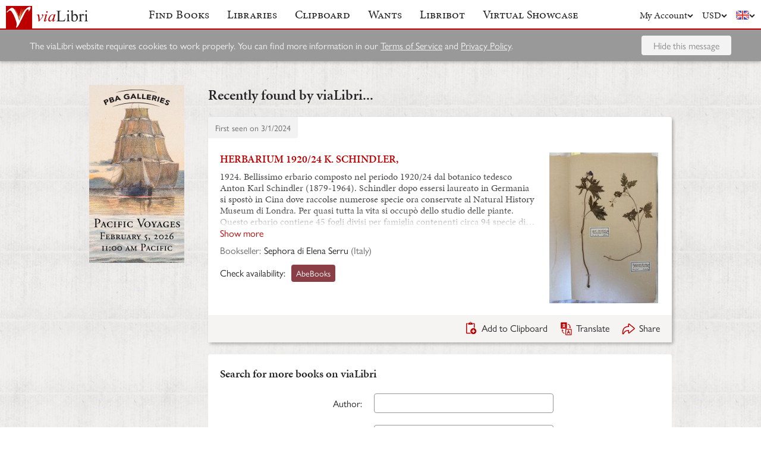

--- FILE ---
content_type: text/html; charset=UTF-8
request_url: https://www.vialibri.net/years/books/635088679/1924-herbarium-192024-k-schindler
body_size: 6127
content:
<!doctype html>
<html lang="en">
  <head>
    <meta charset="utf-8">
    <meta name="viewport" content="width=device-width, initial-scale=1, shrink-to-fit=no">
    <meta name="referrer" content="origin" /><!-- Fallback for Edge & Safari -->
    <meta name="referrer" content="origin-when-cross-origin"/>

          <title>HERBARIUM 1920/24 K. SCHINDLER, - viaLibri</title>
    
    <script type="text/javascript">
      window.addEventListener('unhandledrejection', function(event) {
        if (
          event.reason &&
          event.reason.message &&
          !!event.reason.message.match(
            new RegExp(
              [
                /**
                 * JS import failure messages
                 */
                'Failed to fetch dynamically imported module', // Chrome
                'Importing a module script failed', // Safari
                'error loading dynamically imported module', // Firefox

                /**
                 * CSS import failure messages
                 */
                'Unable to preload CSS' // Chrome + Safari + Firefox
              ].join('|')
            )
          )
        ) {
          var url = new URL(window.location.href);
          var refreshAttempt = Number(url.searchParams.get('refresh_attempt') || 0);
          if (refreshAttempt < 3) {
            url.searchParams.set('refresh_attempt', refreshAttempt + 1);
            window.location.assign(url + '');
          }
        }
      });
    </script>

    <link rel="stylesheet" href="https://use.typekit.net/uhb5ktv.css">
    <link rel="preload" as="style" href="https://cdn.vialibri.net/static/assets/index-DWiP9_4Q.css" /><link rel="stylesheet" href="https://cdn.vialibri.net/static/assets/index-DWiP9_4Q.css" />        <link rel="modulepreload" href="https://cdn.vialibri.net/static/assets/index-C138ZR_p.js" /><script type="module" src="https://cdn.vialibri.net/static/assets/index-C138ZR_p.js"></script>
    
    
    
          <script type="module">import.meta.url;import("_").catch(()=>1);(async function*(){})().next();if(location.protocol!="file:"){window.__vite_is_modern_browser=true}</script>
      <script type="module">!function(){if(window.__vite_is_modern_browser)return;console.warn("vite: loading legacy chunks, syntax error above and the same error below should be ignored");var e=document.getElementById("vite-legacy-polyfill"),n=document.createElement("script");n.src=e.src,n.onload=function(){System.import(document.getElementById('vite-legacy-entry').getAttribute('data-src'))},document.body.appendChild(n)}();</script>
    
    <link rel="preconnect" href="https://www.google-analytics.com">
    <link rel="preconnect" href="https://p.typekit.net">

    <link rel="preload" href="https://cdn.vialibri.net/img/chevron-down.svg" as="image">
    <link rel="preload" href="https://cdn.vialibri.net/img/flag-en.svg" as="image">
    <link rel="preload" href="https://cdn.vialibri.net/img/laid-paper.jpg" as="image">
    <link rel="preload" href="https://cdn.vialibri.net/img/logo-2.svg" as="image">

          <link rel="canonical" href="https://www.vialibri.net/years/books/635088679/1924-herbarium-192024-k-schindler" />
    
    <meta name="csrf-token" content="BhS9LrLYblvHsLLVwlkI5lMbcTw3QKyptlrtdjkA">

    <meta property="og:site" content="viaLibri" />
    <meta property="twitter:site" content="@vialibri" />
    <meta property="og:title" content="HERBARIUM 1920/24 K. SCHINDLER," />
    <meta property="og:url" content="https://www.vialibri.net/years/books/635088679/1924-herbarium-192024-k-schindler" />
                <meta property="og:type" content="website" />
      <meta property="og:description" content="viaLibri is the world's largest search engine for old, rare & second-hand books." />
          <meta property="og:image" content="https://cdn.vialibri.net/image-proxy?url=https%3A%2F%2Fpictures.abebooks.com%2Finventory%2F31793252806.jpg&amp;s=1.f515c9d4eb395fcc&amp;size=1600x1200"/>    
          <script async src="https://www.googletagmanager.com/gtag/js?id=UA-455599-1"></script>
      <script>
        window.dataLayer = window.dataLayer || [];
        function gtag(){dataLayer.push(arguments);}
        gtag('js', new Date());

        gtag('config', 'UA-455599-1', { 'anonymize_ip': true });
        gtag('config', 'G-0MKTM5Q9MX');
      </script>
    
    <meta name="google-site-verification" content="3azv9kh8yH_SstgXjQIJLzmLbSGB15CBrrBigkn6gTk" />
    <meta name="verify-v1" content="yghc3mESJ5041Y9/aJCY96zAuP9ZTMT90H62UIJ18Ac=" />

    <link rel="search" type="application/opensearchdescription+xml" title="viaLibri - Keyword" href="https://www.vialibri.net/opensearch-plugins/keyword.xml"/>
    <link rel="search" type="application/opensearchdescription+xml" title="viaLibri - Author" href="https://www.vialibri.net/opensearch-plugins/author.xml"/>
    <link rel="search" type="application/opensearchdescription+xml" title="viaLibri - Title" href="https://www.vialibri.net/opensearch-plugins/title.xml"/>

    <link rel="apple-touch-icon" sizes="180x180" href="https://cdn.vialibri.net/apple-touch-icon.png?v=2bB97gRl7w">
    <link rel="icon" type="image/png" sizes="32x32" href="https://cdn.vialibri.net/favicon-32x32.png?v=2bB97gRl7w">
    <link rel="icon" type="image/png" sizes="16x16" href="https://cdn.vialibri.net/favicon-16x16.png?v=2bB97gRl7w">
    <link rel="manifest" href="/site.webmanifest?v=2bB97gRl7w">
    <link rel="shortcut icon" href="https://cdn.vialibri.net/favicon.ico?v=2bB97gRl7w">

      <meta name="robots" content="index, follow" />
  </head>

  <body class="body--locale-en_US body--js-loading">
          <div class="react-component react-component--display-contents"
          data-component-index="2">
</div>

      <div class="page-body">
        
        <div class="column-container column-container--two-columns
   ">
                      <div class="column column--left">
                  <div class="pix-container pix-container--vertical pix-container--search-tower">
              <a class="pix pix--search-tower" href="/ads/1389/link?slot=search-tower" rel="nofollow noopener" target="_blank">
    <img
      src="https://cdn.vialibri.net/pictures/1389/image?c=57985"
              srcset="https://cdn.vialibri.net/pictures/1389/image?c=57985 1x, https://cdn.vialibri.net/pictures/1389/image?c=57985&amp;size=2x 2x"
            onerror="this.style.display='none'"
    />
  </a>
      </div>
              </div>
          
          <div class="main-content column column--center">
              <h2 class="page-title">Recently found by viaLibri...</h2>

  <div class="react-component "
          data-component-index="0">
</div>

  <div class="react-component "
          data-component-index="1">
</div>
          </div>

                  </div>
      </div>

      <div class="footer">
  <a href="/" class="footer__logo">
    <img src="https://cdn.vialibri.net/img/logo-2.svg" alt="viaLibri" />
  </a>
  <div class="footer__strapline">
    The world’s largest search engine for old, rare &amp; second-hand books.
  </div>

  <ul class="footer__menu">
    <li class="footer__menu-block">
      <h3>About viaLibri</h3>
      <ul>
        <li>
          <a href="/contact-us">Contact us</a>
        </li>
        <li>
          <a href="/harvest">List your books on viaLibri</a>
        </li>
        <li>
          <a href="/content/premium-services">Subscribing to viaLibri</a>
        </li>
        <li>
          <a href="/content/advertising-on-vialibri">Advertising with us</a>
        </li>
        <li>
          <a href="/catalogues/create">Listing your online catalogue</a>
        </li>
      </ul>
    </li>
    <li class="footer__menu-block">
      <h3>Account</h3>
      <ul>
                  <li>
            <a href="/account/login">Log in</a>
          </li>
          <li>
            <a href="/account/create">Register</a>
          </li>
          <li>
            <a href="/account/search-preferences">Search preferences</a>
          </li>
              </ul>
    </li>
    <li class="footer__menu-block">
      <h3>Searching</h3>
      <ul>
        <li>
          <a href="/?advanced-search=true">Advanced search</a>
        </li>
        <li>
          <a href="/library-search">Libraries search</a>
        </li>
        <li>
          <a href="/content/search-help">Search help</a>
        </li>
        <li>
          <a href="/content/how-libribot-works">How Libribot works</a>
        </li>
      </ul>
    </li>
    <li class="footer__menu-block">
      <h3>More</h3>
      <ul>
        <li>
          <a href="/years">570 years</a>
        </li>
        <li>
          <a href="/content/terms-of-service">Terms of service</a>
        </li>
        <li>
          <a href="/content/privacy">Privacy policy</a>
        </li>
      </ul>
    </li>

  </ul>

  <div class="footer__copyright">
    Copyright &copy; 2026 viaLibri&trade; Limited
  </div>
</div>
    
    <div id="popovers"></div>

        <script type="text/javascript">
      /** A hack for older libraries that require the global object defined by Webpack. */
      var global = global || window

      var vlConstants = {"PUBLIC_SEARCH_API_URL_ROOT":"https:\/\/search.vialibri.net\/","ENVIRONMENT":"production","RECAPTCHA_SITE_KEY":"6Lfe-6gZAAAAAPRKw_MK26XRv4tsqhpEr6JbakL0","USER_IS_LOGGED_IN":false,"SHOW_BETA_SEARCH_FEATURES":false,"SHOW_SUPERADMIN_COMPONENTS":false,"BOOKS_TABLE_IS_READ_ONLY":false,"CDN_URL_ROOT":"https:\/\/cdn.vialibri.net\/","EXHIBITORS_DASHBOARD_URL_ROOT":"https:\/\/www.vialibri.net\/exhibitors-dashboard\/","ADMIN_URL_ROOT":"https:\/\/www.vialibri.net\/admin\/"};
      var vlInitData = [{"id":"3f8c7c41-3867-44c2-b619-03108ede8600","language":{"locale":"en_US"},"currency":{"code":"USD"},"user":null,"adminUser":null},{"currencies":[{"code":"AUD","symbol":"A$"},{"code":"CAD","symbol":"C$"},{"code":"CHF","symbol":"Fr"},{"code":"DKK","symbol":"kr"},{"code":"EUR","symbol":"\u20ac"},{"code":"GBP","symbol":"\u00a3"},{"code":"HKD","symbol":"HK$"},{"code":"JPY","symbol":"\u00a5"},{"code":"NOK","symbol":"kr"},{"code":"NZD","symbol":"NZ$"},{"code":"PLN","symbol":"z\u0142"},{"code":"SEK","symbol":"kr"},{"code":"USD","symbol":"$"},{"code":"ZAR","symbol":"R"}],"deploymentCommit":"18d395aae6c6244d04694b92f1c524807e06f784","logErrors":true,"sentryEnvironment":"production"},{},[{"name":"PageOfBooksFromProps","props":{"data":{"emptyMessage":"No books found.","indexOfFirstUnsortableResult":null,"displayCurrency":{"code":"USD","symbol":"$"},"selectionContext":null,"itemsCanBeDeleted":false,"paginatorInfo":{"count":1,"currentPage":1,"lastPage":1,"firstItem":1,"lastItem":1,"hasMorePages":false,"perPage":25,"total":1},"supportsSorting":false,"data":[{"id":635088679,"idType":"archive-item","listingType":"used","bookId":635088679,"author":"","title":"HERBARIUM 1920\/24 K. SCHINDLER,","images":[{"proxiedUrl":"\/image-proxy?url=https%3A%2F%2Fpictures.abebooks.com%2Finventory%2F31793252806.jpg&s=1.f515c9d4eb395fcc"}],"translationUrl":"https:\/\/translate.google.com\/translate?sl=auto&tl=en&js=n&prev=_t&ie=UTF-8&layout=2&eotf=1&u=https%3A%2F%2Fwww.vialibri.net%2Ftranslate%2Farchive-item%2F635088679","descriptionText":"1924. Bellissimo erbario composto nel periodo 1920\/24 dal botanico tedesco Anton Karl Schindler (1879-1964). Schindler dopo essersi laureato in Germania si spost\u00f2 in Cina dove raccolse numerose specie ora conservate al Natural History Museum di Londra. Per quasi tutta la vita si occup\u00f2 dello studio delle piante. Questo erbario contiene 45 fogli divisi per famiglia contenenti circa 94 specie di piante tra cui numerose specie alpine provenienti da Frohnalp, la catena montana Albis in Svizzera, Kannelalp, Mollis, Glarus e altre localit\u00e0. Per ogni esemplare \u00e8 presente l'etichetta con il nome in volgare in lingua tedesca, nome scientifico, luogo e data di raccolta. Alcune tra le specie presenti: Mercurialis perennis, Euphorbia, Polygala, Oxalis acetosella, Geranium silvaticum, Geranium robertianum, Trifolium, Alchemilla vulgaris, Lieversia montana, Sorbus, Saxifraga, Sedum, Reseda luxea, Anemone alpina, Stellaria media, Lichnis, Populus tremula, Salix caporea, Plaxanthera, Histera, Tanus, Allium ursinum, Lisula campestris, Juniperus, Larix, Taxus, Hieracium, Bellidiastrum, Valeriana, Asperula taurina, Globulariaceae, Veronica, Digitalis ambigua, Bartsia alpina, Vincetoxicum officinale, Primula, Genziana, Alpen risplugras, Carex, Acer campestre, Daphne, Viola silvestris, Primula, Epilobium augustifolium . Le condizioni di conservazioni sono veramente eccellenti In folio. cm. 47x28,5. Pp. (45). Peso Kg. 2,100.Very beautiful herbarium made in the period 1920\/24 by the german botanist Anton Karl Schindler (1879-1964). Schindler got a degree in Germany and moved in China where he\u2026","descriptionIsTruncated":true,"dealer":{"id":3172,"name":"Sephora di Elena Serru","location":"Italy"},"startDate":null,"endDate":null,"estimate":null,"createdAt":"2024-03-01T15:55:52.000000Z","clipboardItemId":null,"links":[{"id":720744690,"aggregatorName":"AbeBooks","aggregatorId":"A","siteId":"A","bookIdOnSite":"31793252806","dealerIdOnSite":"53289059","url":"\/book-links\/720744690\/link?source=archive","price":null,"originalPrice":null,"inUserCurrency":null,"inOriginalCurrency":null}],"archiveUrl":"\/years\/books\/635088679\/1924-herbarium-192024-k-schindler","isNewMatch":false,"want":null,"showcase":null}],"ads":[]}}},{"name":"SimpleSearch","props":[]},{"name":"HeaderWrapper","props":{"selectedMenuItem":null,"librarySearchUrl":"\/library-search","matchCount":0,"notices":[],"showcase":{"slug":"march-2026","isLive":false},"loginQS":null,"registerQS":null}}]];
    </script>

    
    <link rel="modulepreload" href="https://cdn.vialibri.net/static/assets/PageOfBooksFromProps-Bo-sJqmo.js" />
<link rel="modulepreload" href="https://cdn.vialibri.net/static/assets/ToolTray-CGrKzqgk.js" />
<link rel="modulepreload" href="https://cdn.vialibri.net/static/assets/Pagination-Qq71iFOb.js" />
<link rel="modulepreload" href="https://cdn.vialibri.net/static/assets/cdnPath-C0vyiWxw.js" />
<link rel="modulepreload" href="https://cdn.vialibri.net/static/assets/formatClasses-DpWyXKV2.js" />
<link rel="modulepreload" href="https://cdn.vialibri.net/static/assets/range-BGpMMQea.js" />
<link rel="modulepreload" href="https://cdn.vialibri.net/static/assets/index-DQmMiGJT.js" />
<link rel="modulepreload" href="https://cdn.vialibri.net/static/assets/PageSpinner-BtKi7k8V.js" />
<link rel="modulepreload" href="https://cdn.vialibri.net/static/assets/Spinner-DaYl1Qx3.js" />
<link rel="modulepreload" href="https://cdn.vialibri.net/static/assets/usePageLayout-FG7XeaUs.js" />
<link rel="modulepreload" href="https://cdn.vialibri.net/static/assets/Popover-B1KJEepa.js" />
<link rel="modulepreload" href="https://cdn.vialibri.net/static/assets/noop-9gm6p58w.js" />
<link rel="modulepreload" href="https://cdn.vialibri.net/static/assets/BookShare-Cfa3b8b_.js" />
<link rel="modulepreload" href="https://cdn.vialibri.net/static/assets/Input-BnGMIYo7.js" />
<link rel="modulepreload" href="https://cdn.vialibri.net/static/assets/FormLayoutContext-DMmJebIW.js" />
<link rel="modulepreload" href="https://cdn.vialibri.net/static/assets/FontAwesomeIcon-mhewEyi0.js" />
<link rel="modulepreload" href="https://cdn.vialibri.net/static/assets/scrollToElement-BeJI9yGy.js" />
<link rel="modulepreload" href="https://cdn.vialibri.net/static/assets/totalOffsetTop-Dzl-bsh6.js" />
<link rel="modulepreload" href="https://cdn.vialibri.net/static/assets/throttle-Dq_ZC0HE.js" />
<link rel="modulepreload" href="https://cdn.vialibri.net/static/assets/useLocalStorage-DeoPdzQT.js" />
<link rel="modulepreload" href="https://cdn.vialibri.net/static/assets/groupBy-DfuUjdWc.js" />
<link rel="modulepreload" href="https://cdn.vialibri.net/static/assets/_createAggregator-C3IBCwNO.js" />
<link rel="modulepreload" href="https://cdn.vialibri.net/static/assets/Checkbox-C_GVBSFa.js" />
<link rel="modulepreload" href="https://cdn.vialibri.net/static/assets/BookList-Dks9F2SF.js" />
<link rel="modulepreload" href="https://cdn.vialibri.net/static/assets/ResizedImage-48Xljq4j.js" />
<link rel="modulepreload" href="https://cdn.vialibri.net/static/assets/useDateDisplay-CNlOteLa.js" />
<link rel="modulepreload" href="https://cdn.vialibri.net/static/assets/IconHint-CzXjnkC2.js" />
<link rel="modulepreload" href="https://cdn.vialibri.net/static/assets/routeWith-C7NgxJwe.js" />
<link rel="modulepreload" href="https://cdn.vialibri.net/static/assets/appRoutes-C9TFGLxq.js" />
<link rel="modulepreload" href="https://cdn.vialibri.net/static/assets/useResizeListener-Dy47v9K2.js" />
<link rel="modulepreload" href="https://cdn.vialibri.net/static/assets/IconExternal-Cv45T3MR.js" />
<link rel="modulepreload" href="https://cdn.vialibri.net/static/assets/useMutation-DOkQ1o-M.js" />
<link rel="modulepreload" href="https://cdn.vialibri.net/static/assets/index-Dg4EPIvD.js" />
<link rel="modulepreload" href="https://cdn.vialibri.net/static/assets/WantInterstitial-BGqCPPED.js" />
<link rel="modulepreload" href="https://cdn.vialibri.net/static/assets/FacetFormFields-C62iwP7h.js" />
<link rel="modulepreload" href="https://cdn.vialibri.net/static/assets/InputErrors-CDqDwF9f.js" />
<link rel="modulepreload" href="https://cdn.vialibri.net/static/assets/commonValidators-DeuruOjK.js" />
<link rel="modulepreload" href="https://cdn.vialibri.net/static/assets/sortBy-DUkcS6N3.js" />
<link rel="modulepreload" href="https://cdn.vialibri.net/static/assets/_baseOrderBy-zccxspuV.js" />
<link rel="modulepreload" href="https://cdn.vialibri.net/static/assets/useModalOpen-Cn7ywWa_.js" />
<link rel="modulepreload" href="https://cdn.vialibri.net/static/assets/SearchSorter-DHd7zVOU.js" />
<link rel="modulepreload" href="https://cdn.vialibri.net/static/assets/SimpleSearch-CLMSATfi.js" />
<link rel="modulepreload" href="https://cdn.vialibri.net/static/assets/FinalControlGroup-COSW8EJD.js" />
<link rel="modulepreload" href="https://cdn.vialibri.net/static/assets/FormError-DYScTxlX.js" />
<link rel="modulepreload" href="https://cdn.vialibri.net/static/assets/Submit-RzNj_pDf.js" />
<link rel="modulepreload" href="https://cdn.vialibri.net/static/assets/useFloatingButton-DkbiKEJJ.js" />
<link rel="modulepreload" href="https://cdn.vialibri.net/static/assets/SimpleSearchFields-A1Vf-Ru3.js" />
<link rel="modulepreload" href="https://cdn.vialibri.net/static/assets/FormField-CduvmLT3.js" />
<link rel="modulepreload" href="https://cdn.vialibri.net/static/assets/combineValidators-B9V9z5gn.js" />
<link rel="modulepreload" href="https://cdn.vialibri.net/static/assets/HeaderWrapper-DbGstTbo.js" />
<link rel="modulepreload" href="https://cdn.vialibri.net/static/assets/Header-C_W32Ovy.js" />
<link rel="modulepreload" href="https://cdn.vialibri.net/static/assets/Button-CD2C-Z7P.js" />
<link rel="modulepreload" href="https://cdn.vialibri.net/static/assets/index-BOZZFw8n.js" />
<link rel="modulepreload" href="https://cdn.vialibri.net/static/assets/react-stripe.esm-CBzydFth.js" />
<link rel="modulepreload" href="https://cdn.vialibri.net/static/assets/ShowcaseCountdown-CqppLthI.js" />
<link rel="modulepreload" href="https://cdn.vialibri.net/static/assets/getCookie-Dvf-taQy.js" />
<link rel="modulepreload" href="https://cdn.vialibri.net/static/assets/useMenuVisibility-C30wWHWj.js" /><link rel="preload" as="style" href="https://cdn.vialibri.net/static/assets/Spinner-UGYhOo6l.css" />
<link rel="preload" as="style" href="https://cdn.vialibri.net/static/assets/Popover-BqBIl_Jt.css" />
    
    
    
    
          <script nomodule>!function(){var e=document,t=e.createElement("script");if(!("noModule"in t)&&"onbeforeload"in t){var n=!1;e.addEventListener("beforeload",(function(e){if(e.target===t)n=!0;else if(!e.target.hasAttribute("nomodule")||!n)return;e.preventDefault()}),!0),t.type="module",t.src=".",e.head.appendChild(t),t.remove()}}();</script>
      <script nomodule crossorigin id="vite-legacy-polyfill" src="https://cdn.vialibri.net/static/assets/polyfills-legacy-BfUHJhsN.js"></script>
      <script nomodule crossorigin id="vite-legacy-entry" data-src="https://cdn.vialibri.net/static/assets/index-legacy-CakEzHrI.js">System.import(document.getElementById('vite-legacy-entry').getAttribute('data-src'))</script>
    
      </body>
</html>


--- FILE ---
content_type: application/javascript
request_url: https://cdn.vialibri.net/static/assets/BookShare-Cfa3b8b_.js
body_size: 16264
content:
import{j as S,r as X,c as Pe,w as li,C as Je,T as Ce}from"./index-C138ZR_p.js";import{I as ci}from"./Input-BnGMIYo7.js";import{P as nr}from"./Popover-B1KJEepa.js";import{S as ui}from"./Spinner-DaYl1Qx3.js";import{F as di}from"./FontAwesomeIcon-mhewEyi0.js";(function(){try{var i=typeof window<"u"?window:typeof global<"u"?global:typeof self<"u"?self:{},e=new Error().stack;e&&(i._sentryDebugIds=i._sentryDebugIds||{},i._sentryDebugIds[e]="7dc23c3d-1baf-4157-a3ed-2d5a849ae824",i._sentryDebugIdIdentifier="sentry-dbid-7dc23c3d-1baf-4157-a3ed-2d5a849ae824")}catch(r){}})();var mi={prefix:"fab",iconName:"x-twitter",icon:[512,512,[],"e61b","M389.2 48h70.6L305.6 224.2 487 464H345L233.7 318.6 106.5 464H35.8L200.7 275.5 26.8 48H172.4L272.9 180.9 389.2 48zM364.4 421.8h39.1L151.1 88h-42L364.4 421.8z"]},Qn={prefix:"fab",iconName:"instagram",icon:[448,512,[],"f16d","M224.1 141c-63.6 0-114.9 51.3-114.9 114.9s51.3 114.9 114.9 114.9S339 319.5 339 255.9 287.7 141 224.1 141zm0 189.6c-41.1 0-74.7-33.5-74.7-74.7s33.5-74.7 74.7-74.7 74.7 33.5 74.7 74.7-33.6 74.7-74.7 74.7zm146.4-194.3c0 14.9-12 26.8-26.8 26.8-14.9 0-26.8-12-26.8-26.8s12-26.8 26.8-26.8 26.8 12 26.8 26.8zm76.1 27.2c-1.7-35.9-9.9-67.7-36.2-93.9-26.2-26.2-58-34.4-93.9-36.2-37-2.1-147.9-2.1-184.9 0-35.8 1.7-67.6 9.9-93.9 36.1s-34.4 58-36.2 93.9c-2.1 37-2.1 147.9 0 184.9 1.7 35.9 9.9 67.7 36.2 93.9s58 34.4 93.9 36.2c37 2.1 147.9 2.1 184.9 0 35.9-1.7 67.7-9.9 93.9-36.2 26.2-26.2 34.4-58 36.2-93.9 2.1-37 2.1-147.8 0-184.8zM398.8 388c-7.8 19.6-22.9 34.7-42.6 42.6-29.5 11.7-99.5 9-132.1 9s-102.7 2.6-132.1-9c-19.6-7.8-34.7-22.9-42.6-42.6-11.7-29.5-9-99.5-9-132.1s-2.6-102.7 9-132.1c7.8-19.6 22.9-34.7 42.6-42.6 29.5-11.7 99.5-9 132.1-9s102.7-2.6 132.1 9c19.6 7.8 34.7 22.9 42.6 42.6 11.7 29.5 9 99.5 9 132.1s2.7 102.7-9 132.1z"]},$n={prefix:"fab",iconName:"facebook",icon:[512,512,[62e3],"f09a","M512 256C512 114.6 397.4 0 256 0S0 114.6 0 256C0 376 82.7 476.8 194.2 504.5V334.2H141.4V256h52.8V222.3c0-87.1 39.4-127.5 125-127.5c16.2 0 44.2 3.2 55.7 6.4V172c-6-.6-16.5-1-29.6-1c-42 0-58.2 15.9-58.2 57.2V256h83.6l-14.4 78.2H287V510.1C413.8 494.8 512 386.9 512 256h0z"]},et={prefix:"fab",iconName:"whatsapp",icon:[448,512,[],"f232","M380.9 97.1C339 55.1 283.2 32 223.9 32c-122.4 0-222 99.6-222 222 0 39.1 10.2 77.3 29.6 111L0 480l117.7-30.9c32.4 17.7 68.9 27 106.1 27h.1c122.3 0 224.1-99.6 224.1-222 0-59.3-25.2-115-67.1-157zm-157 341.6c-33.2 0-65.7-8.9-94-25.7l-6.7-4-69.8 18.3L72 359.2l-4.4-7c-18.5-29.4-28.2-63.3-28.2-98.2 0-101.7 82.8-184.5 184.6-184.5 49.3 0 95.6 19.2 130.4 54.1 34.8 34.9 56.2 81.2 56.1 130.5 0 101.8-84.9 184.6-186.6 184.6zm101.2-138.2c-5.5-2.8-32.8-16.2-37.9-18-5.1-1.9-8.8-2.8-12.5 2.8-3.7 5.6-14.3 18-17.6 21.8-3.2 3.7-6.5 4.2-12 1.4-32.6-16.3-54-29.1-75.5-66-5.7-9.8 5.7-9.1 16.3-30.3 1.8-3.7.9-6.9-.5-9.7-1.4-2.8-12.5-30.1-17.1-41.2-4.5-10.8-9.1-9.3-12.5-9.5-3.2-.2-6.9-.2-10.6-.2-3.7 0-9.7 1.4-14.8 6.9-5.1 5.6-19.4 19-19.4 46.3 0 27.3 19.9 53.7 22.6 57.4 2.8 3.7 39.1 59.7 94.8 83.8 35.2 15.2 49 16.5 66.6 13.9 10.7-1.6 32.8-13.4 37.4-26.4 4.6-13 4.6-24.1 3.2-26.4-1.3-2.5-5-3.9-10.5-6.6z"]};const tr=function({...e}){return S.jsx(di,{icon:mi,fallback:"𝕏",className:"icon twitter-icon",...e})};tr.displayName="TwitterIcon";const bi=tr;function vi(i){return S.jsx("svg",{className:"prefix__native prefix__svg-icon prefix__iconFacebook","aria-hidden":"true",width:18,height:18,viewBox:"0 0 18 18",...i,children:S.jsx("path",{d:"M3 1a2 2 0 00-2 2v12c0 1.1.9 2 2 2h12a2 2 0 002-2V3a2 2 0 00-2-2H3zm6.55 16v-6.2H7.46V8.4h2.09V6.61c0-2.07 1.26-3.2 3.1-3.2.88 0 1.64.07 1.87.1v2.16h-1.29c-1 0-1.19.48-1.19 1.18V8.4h2.39l-.31 2.42h-2.08V17h-2.5z",fill:"#4167B2"})})}var Ne={};/*! clipboard-copy. MIT License. Feross Aboukhadijeh <https://feross.org/opensource> */var wi=fi;function fi(i){if(navigator.clipboard)return navigator.clipboard.writeText(i).catch(function(d){throw d!==void 0?d:new DOMException("The request is not allowed","NotAllowedError")});var e=document.createElement("span");e.textContent=i,e.style.whiteSpace="pre",e.style.webkitUserSelect="auto",e.style.userSelect="all",document.body.appendChild(e);var r=window.getSelection(),n=window.document.createRange();r.removeAllRanges(),n.selectNode(e),r.addRange(n);var t=!1;try{t=window.document.execCommand("copy")}catch(d){console.log("error",d)}return r.removeAllRanges(),window.document.body.removeChild(e),t?Promise.resolve():Promise.reject(new DOMException("The request is not allowed","NotAllowedError"))}var pe={};Object.defineProperty(pe,"__esModule",{value:!0});pe.useTimedToggle=void 0;var be=X;function pi(i){var e=be.useState(!1),r=e[0],n=e[1],t=be.useRef(),d=be.useRef(i),p=function(T){clearTimeout(t.current),n(!d.current),t.current=window.setTimeout(function(){return n(d.current)},T)};return be.useEffect(function(){return function(){return clearTimeout(t.current)}},[]),[r,p]}pe.useTimedToggle=pi;var gi=Pe&&Pe.__importDefault||function(i){return i&&i.__esModule?i:{default:i}};Object.defineProperty(Ne,"__esModule",{value:!0});var ar=Ne.useClipboard=void 0,hi=gi(wi),Me=X,yi=pe;function Qe(i){return i&&(i.nodeName==="TEXTAREA"||i.nodeName==="INPUT")}function Ti(i){i===void 0&&(i={});var e=yi.useTimedToggle(!1),r=e[0],n=e[1],t=Me.useRef(null),d=Me.useRef(i);d.current=i;function p(){return!!navigator.clipboard||typeof document.execCommand=="function"&&typeof document.queryCommandSupported=="function"&&document.queryCommandSupported("copy")}var T=Me.useCallback(function(x){var k=d.current,_=t.current;function z(){k.onSuccess&&k.onSuccess(),k.copiedTimeout&&n(k.copiedTimeout),k.selectOnCopy&&Qe(_)&&_.select()}function o(){k.onError&&k.onError(),k.selectOnError!==!1&&Qe(_)&&_.select()}function l(a){hi.default(a).then(z).catch(o)}typeof x=="string"?l(x):_&&l(_.value)},[]);return{copied:r,copy:T,isSupported:p,target:t}}ar=Ne.useClipboard=Ti;function Ei(i){return S.jsx("svg",{width:18,height:18,viewBox:"0 0 18 18",fill:"none",...i,children:S.jsx("path",{d:"M17.76 3.934l-6.224 4.742 6.237 5.366c.145-.274.227-.586.227-.917v-8.25c0-.34-.087-.662-.24-.941zM16.033 2.908H1.967c-.387 0-.748.113-1.053.307l7.762 5.817a.548.548 0 00.65.001l7.692-5.86a1.953 1.953 0 00-.985-.265zM10.678 9.329l-.723.55a1.603 1.603 0 01-1.907 0l-.003-.001-.722-.542-6.365 5.477c.295.177.64.28 1.009.28h14.066c.371 0 .718-.104 1.015-.283l-6.37-5.481zM.205 4.002c-.13.263-.205.56-.205.873v8.25c0 .333.084.647.23.923l6.229-5.36L.205 4.003z",fill:"#666"})})}function Si(i,e,r,n){let t=i("Found on viaLibri:")+" ";return n?(r>1&&(t+=i("{{ total }} books including",{total:r})+" "),t+=n):t+=e("{{ total }} book","{{ total }} books",r,{total:r}),t}var u={},Ve={exports:{}};(function(i,e){(function(r,n){var t="1.0.39",d="",p="?",T="function",x="undefined",k="object",_="string",z="major",o="model",l="name",a="type",s="vendor",c="version",W="architecture",K="console",f="mobile",w="tablet",I="smarttv",q="wearable",he="embedded",ye=500,ae="Amazon",J="Apple",je="ASUS",Be="BlackBerry",Q="Browser",oe="Chrome",ti="Edge",se="Firefox",le="Google",Le="Huawei",Te="LG",Ee="Microsoft",Re="Motorola",$="Opera",ee="Samsung",De="Sharp",ce="Sony",Se="Xiaomi",Oe="Zebra",ze="Facebook",qe="Chromium OS",He="Mac OS",Ye=" Browser",ai=function(g,h){var v={};for(var E in g)h[E]&&h[E].length%2===0?v[E]=h[E].concat(g[E]):v[E]=g[E];return v},ue=function(g){for(var h={},v=0;v<g.length;v++)h[g[v].toUpperCase()]=g[v];return h},Ge=function(g,h){return typeof g===_?H(h).indexOf(H(g))!==-1:!1},H=function(g){return g.toLowerCase()},oi=function(g){return typeof g===_?g.replace(/[^\d\.]/g,d).split(".")[0]:n},xe=function(g,h){if(typeof g===_)return g=g.replace(/^\s\s*/,d),typeof h===x?g:g.substring(0,ye)},re=function(g,h){for(var v=0,E,L,F,y,b,j;v<h.length&&!b;){var ke=h[v],Ke=h[v+1];for(E=L=0;E<ke.length&&!b&&ke[E];)if(b=ke[E++].exec(g),b)for(F=0;F<Ke.length;F++)j=b[++L],y=Ke[F],typeof y===k&&y.length>0?y.length===2?typeof y[1]==T?this[y[0]]=y[1].call(this,j):this[y[0]]=y[1]:y.length===3?typeof y[1]===T&&!(y[1].exec&&y[1].test)?this[y[0]]=j?y[1].call(this,j,y[2]):n:this[y[0]]=j?j.replace(y[1],y[2]):n:y.length===4&&(this[y[0]]=j?y[3].call(this,j.replace(y[1],y[2])):n):this[y]=j||n;v+=2}},de=function(g,h){for(var v in h)if(typeof h[v]===k&&h[v].length>0){for(var E=0;E<h[v].length;E++)if(Ge(h[v][E],g))return v===p?n:v}else if(Ge(h[v],g))return v===p?n:v;return h.hasOwnProperty("*")?h["*"]:g},si={"1.0":"/8",1.2:"/1",1.3:"/3","2.0":"/412","2.0.2":"/416","2.0.3":"/417","2.0.4":"/419","?":"/"},Xe={ME:"4.90","NT 3.11":"NT3.51","NT 4.0":"NT4.0",2e3:"NT 5.0",XP:["NT 5.1","NT 5.2"],Vista:"NT 6.0",7:"NT 6.1",8:"NT 6.2",8.1:"NT 6.3",10:["NT 6.4","NT 10.0"],RT:"ARM"},Ze={browser:[[/\b(?:crmo|crios)\/([\w\.]+)/i],[c,[l,"Chrome"]],[/edg(?:e|ios|a)?\/([\w\.]+)/i],[c,[l,"Edge"]],[/(opera mini)\/([-\w\.]+)/i,/(opera [mobiletab]{3,6})\b.+version\/([-\w\.]+)/i,/(opera)(?:.+version\/|[\/ ]+)([\w\.]+)/i],[l,c],[/opios[\/ ]+([\w\.]+)/i],[c,[l,$+" Mini"]],[/\bop(?:rg)?x\/([\w\.]+)/i],[c,[l,$+" GX"]],[/\bopr\/([\w\.]+)/i],[c,[l,$]],[/\bb[ai]*d(?:uhd|[ub]*[aekoprswx]{5,6})[\/ ]?([\w\.]+)/i],[c,[l,"Baidu"]],[/(kindle)\/([\w\.]+)/i,/(lunascape|maxthon|netfront|jasmine|blazer|sleipnir)[\/ ]?([\w\.]*)/i,/(avant|iemobile|slim)\s?(?:browser)?[\/ ]?([\w\.]*)/i,/(?:ms|\()(ie) ([\w\.]+)/i,/(flock|rockmelt|midori|epiphany|silk|skyfire|ovibrowser|bolt|iron|vivaldi|iridium|phantomjs|bowser|qupzilla|falkon|rekonq|puffin|brave|whale(?!.+naver)|qqbrowserlite|duckduckgo|klar|helio)\/([-\w\.]+)/i,/(heytap|ovi)browser\/([\d\.]+)/i,/(weibo)__([\d\.]+)/i],[l,c],[/quark(?:pc)?\/([-\w\.]+)/i],[c,[l,"Quark"]],[/\bddg\/([\w\.]+)/i],[c,[l,"DuckDuckGo"]],[/(?:\buc? ?browser|(?:juc.+)ucweb)[\/ ]?([\w\.]+)/i],[c,[l,"UC"+Q]],[/microm.+\bqbcore\/([\w\.]+)/i,/\bqbcore\/([\w\.]+).+microm/i,/micromessenger\/([\w\.]+)/i],[c,[l,"WeChat"]],[/konqueror\/([\w\.]+)/i],[c,[l,"Konqueror"]],[/trident.+rv[: ]([\w\.]{1,9})\b.+like gecko/i],[c,[l,"IE"]],[/ya(?:search)?browser\/([\w\.]+)/i],[c,[l,"Yandex"]],[/slbrowser\/([\w\.]+)/i],[c,[l,"Smart Lenovo "+Q]],[/(avast|avg)\/([\w\.]+)/i],[[l,/(.+)/,"$1 Secure "+Q],c],[/\bfocus\/([\w\.]+)/i],[c,[l,se+" Focus"]],[/\bopt\/([\w\.]+)/i],[c,[l,$+" Touch"]],[/coc_coc\w+\/([\w\.]+)/i],[c,[l,"Coc Coc"]],[/dolfin\/([\w\.]+)/i],[c,[l,"Dolphin"]],[/coast\/([\w\.]+)/i],[c,[l,$+" Coast"]],[/miuibrowser\/([\w\.]+)/i],[c,[l,"MIUI "+Q]],[/fxios\/([-\w\.]+)/i],[c,[l,se]],[/\bqihu|(qi?ho?o?|360)browser/i],[[l,"360"+Ye]],[/\b(qq)\/([\w\.]+)/i],[[l,/(.+)/,"$1Browser"],c],[/(oculus|sailfish|huawei|vivo|pico)browser\/([\w\.]+)/i],[[l,/(.+)/,"$1"+Ye],c],[/samsungbrowser\/([\w\.]+)/i],[c,[l,ee+" Internet"]],[/(comodo_dragon)\/([\w\.]+)/i],[[l,/_/g," "],c],[/metasr[\/ ]?([\d\.]+)/i],[c,[l,"Sogou Explorer"]],[/(sogou)mo\w+\/([\d\.]+)/i],[[l,"Sogou Mobile"],c],[/(electron)\/([\w\.]+) safari/i,/(tesla)(?: qtcarbrowser|\/(20\d\d\.[-\w\.]+))/i,/m?(qqbrowser|2345Explorer)[\/ ]?([\w\.]+)/i],[l,c],[/(lbbrowser|rekonq)/i,/\[(linkedin)app\]/i],[l],[/((?:fban\/fbios|fb_iab\/fb4a)(?!.+fbav)|;fbav\/([\w\.]+);)/i],[[l,ze],c],[/(Klarna)\/([\w\.]+)/i,/(kakao(?:talk|story))[\/ ]([\w\.]+)/i,/(naver)\(.*?(\d+\.[\w\.]+).*\)/i,/safari (line)\/([\w\.]+)/i,/\b(line)\/([\w\.]+)\/iab/i,/(alipay)client\/([\w\.]+)/i,/(twitter)(?:and| f.+e\/([\w\.]+))/i,/(chromium|instagram|snapchat)[\/ ]([-\w\.]+)/i],[l,c],[/\bgsa\/([\w\.]+) .*safari\//i],[c,[l,"GSA"]],[/musical_ly(?:.+app_?version\/|_)([\w\.]+)/i],[c,[l,"TikTok"]],[/headlesschrome(?:\/([\w\.]+)| )/i],[c,[l,oe+" Headless"]],[/ wv\).+(chrome)\/([\w\.]+)/i],[[l,oe+" WebView"],c],[/droid.+ version\/([\w\.]+)\b.+(?:mobile safari|safari)/i],[c,[l,"Android "+Q]],[/(chrome|omniweb|arora|[tizenoka]{5} ?browser)\/v?([\w\.]+)/i],[l,c],[/version\/([\w\.\,]+) .*mobile\/\w+ (safari)/i],[c,[l,"Mobile Safari"]],[/version\/([\w(\.|\,)]+) .*(mobile ?safari|safari)/i],[c,l],[/webkit.+?(mobile ?safari|safari)(\/[\w\.]+)/i],[l,[c,de,si]],[/(webkit|khtml)\/([\w\.]+)/i],[l,c],[/(navigator|netscape\d?)\/([-\w\.]+)/i],[[l,"Netscape"],c],[/(wolvic)\/([\w\.]+)/i],[l,c],[/mobile vr; rv:([\w\.]+)\).+firefox/i],[c,[l,se+" Reality"]],[/ekiohf.+(flow)\/([\w\.]+)/i,/(swiftfox)/i,/(icedragon|iceweasel|camino|chimera|fennec|maemo browser|minimo|conkeror)[\/ ]?([\w\.\+]+)/i,/(seamonkey|k-meleon|icecat|iceape|firebird|phoenix|palemoon|basilisk|waterfox)\/([-\w\.]+)$/i,/(firefox)\/([\w\.]+)/i,/(mozilla)\/([\w\.]+) .+rv\:.+gecko\/\d+/i,/(polaris|lynx|dillo|icab|doris|amaya|w3m|netsurf|obigo|mosaic|(?:go|ice|up)[\. ]?browser)[-\/ ]?v?([\w\.]+)/i,/(links) \(([\w\.]+)/i],[l,[c,/_/g,"."]],[/(cobalt)\/([\w\.]+)/i],[l,[c,/master.|lts./,""]]],cpu:[[/(?:(amd|x(?:(?:86|64)[-_])?|wow|win)64)[;\)]/i],[[W,"amd64"]],[/(ia32(?=;))/i],[[W,H]],[/((?:i[346]|x)86)[;\)]/i],[[W,"ia32"]],[/\b(aarch64|arm(v?8e?l?|_?64))\b/i],[[W,"arm64"]],[/\b(arm(?:v[67])?ht?n?[fl]p?)\b/i],[[W,"armhf"]],[/windows (ce|mobile); ppc;/i],[[W,"arm"]],[/((?:ppc|powerpc)(?:64)?)(?: mac|;|\))/i],[[W,/ower/,d,H]],[/(sun4\w)[;\)]/i],[[W,"sparc"]],[/((?:avr32|ia64(?=;))|68k(?=\))|\barm(?=v(?:[1-7]|[5-7]1)l?|;|eabi)|(?=atmel )avr|(?:irix|mips|sparc)(?:64)?\b|pa-risc)/i],[[W,H]]],device:[[/\b(sch-i[89]0\d|shw-m380s|sm-[ptx]\w{2,4}|gt-[pn]\d{2,4}|sgh-t8[56]9|nexus 10)/i],[o,[s,ee],[a,w]],[/\b((?:s[cgp]h|gt|sm)-(?![lr])\w+|sc[g-]?[\d]+a?|galaxy nexus)/i,/samsung[- ]((?!sm-[lr])[-\w]+)/i,/sec-(sgh\w+)/i],[o,[s,ee],[a,f]],[/(?:\/|\()(ip(?:hone|od)[\w, ]*)(?:\/|;)/i],[o,[s,J],[a,f]],[/\((ipad);[-\w\),; ]+apple/i,/applecoremedia\/[\w\.]+ \((ipad)/i,/\b(ipad)\d\d?,\d\d?[;\]].+ios/i],[o,[s,J],[a,w]],[/(macintosh);/i],[o,[s,J]],[/\b(sh-?[altvz]?\d\d[a-ekm]?)/i],[o,[s,De],[a,f]],[/\b((?:ag[rs][23]?|bah2?|sht?|btv)-a?[lw]\d{2})\b(?!.+d\/s)/i],[o,[s,Le],[a,w]],[/(?:huawei|honor)([-\w ]+)[;\)]/i,/\b(nexus 6p|\w{2,4}e?-[atu]?[ln][\dx][012359c][adn]?)\b(?!.+d\/s)/i],[o,[s,Le],[a,f]],[/\b(poco[\w ]+|m2\d{3}j\d\d[a-z]{2})(?: bui|\))/i,/\b; (\w+) build\/hm\1/i,/\b(hm[-_ ]?note?[_ ]?(?:\d\w)?) bui/i,/\b(redmi[\-_ ]?(?:note|k)?[\w_ ]+)(?: bui|\))/i,/oid[^\)]+; (m?[12][0-389][01]\w{3,6}[c-y])( bui|; wv|\))/i,/\b(mi[-_ ]?(?:a\d|one|one[_ ]plus|note lte|max|cc)?[_ ]?(?:\d?\w?)[_ ]?(?:plus|se|lite|pro)?)(?: bui|\))/i],[[o,/_/g," "],[s,Se],[a,f]],[/oid[^\)]+; (2\d{4}(283|rpbf)[cgl])( bui|\))/i,/\b(mi[-_ ]?(?:pad)(?:[\w_ ]+))(?: bui|\))/i],[[o,/_/g," "],[s,Se],[a,w]],[/; (\w+) bui.+ oppo/i,/\b(cph[12]\d{3}|p(?:af|c[al]|d\w|e[ar])[mt]\d0|x9007|a101op)\b/i],[o,[s,"OPPO"],[a,f]],[/\b(opd2\d{3}a?) bui/i],[o,[s,"OPPO"],[a,w]],[/vivo (\w+)(?: bui|\))/i,/\b(v[12]\d{3}\w?[at])(?: bui|;)/i],[o,[s,"Vivo"],[a,f]],[/\b(rmx[1-3]\d{3})(?: bui|;|\))/i],[o,[s,"Realme"],[a,f]],[/\b(milestone|droid(?:[2-4x]| (?:bionic|x2|pro|razr))?:?( 4g)?)\b[\w ]+build\//i,/\bmot(?:orola)?[- ](\w*)/i,/((?:moto[\w\(\) ]+|xt\d{3,4}|nexus 6)(?= bui|\)))/i],[o,[s,Re],[a,f]],[/\b(mz60\d|xoom[2 ]{0,2}) build\//i],[o,[s,Re],[a,w]],[/((?=lg)?[vl]k\-?\d{3}) bui| 3\.[-\w; ]{10}lg?-([06cv9]{3,4})/i],[o,[s,Te],[a,w]],[/(lm(?:-?f100[nv]?|-[\w\.]+)(?= bui|\))|nexus [45])/i,/\blg[-e;\/ ]+((?!browser|netcast|android tv)\w+)/i,/\blg-?([\d\w]+) bui/i],[o,[s,Te],[a,f]],[/(ideatab[-\w ]+)/i,/lenovo ?(s[56]000[-\w]+|tab(?:[\w ]+)|yt[-\d\w]{6}|tb[-\d\w]{6})/i],[o,[s,"Lenovo"],[a,w]],[/(?:maemo|nokia).*(n900|lumia \d+)/i,/nokia[-_ ]?([-\w\.]*)/i],[[o,/_/g," "],[s,"Nokia"],[a,f]],[/(pixel c)\b/i],[o,[s,le],[a,w]],[/droid.+; (pixel[\daxl ]{0,6})(?: bui|\))/i],[o,[s,le],[a,f]],[/droid.+ (a?\d[0-2]{2}so|[c-g]\d{4}|so[-gl]\w+|xq-a\w[4-7][12])(?= bui|\).+chrome\/(?![1-6]{0,1}\d\.))/i],[o,[s,ce],[a,f]],[/sony tablet [ps]/i,/\b(?:sony)?sgp\w+(?: bui|\))/i],[[o,"Xperia Tablet"],[s,ce],[a,w]],[/ (kb2005|in20[12]5|be20[12][59])\b/i,/(?:one)?(?:plus)? (a\d0\d\d)(?: b|\))/i],[o,[s,"OnePlus"],[a,f]],[/(alexa)webm/i,/(kf[a-z]{2}wi|aeo(?!bc)\w\w)( bui|\))/i,/(kf[a-z]+)( bui|\)).+silk\//i],[o,[s,ae],[a,w]],[/((?:sd|kf)[0349hijorstuw]+)( bui|\)).+silk\//i],[[o,/(.+)/g,"Fire Phone $1"],[s,ae],[a,f]],[/(playbook);[-\w\),; ]+(rim)/i],[o,s,[a,w]],[/\b((?:bb[a-f]|st[hv])100-\d)/i,/\(bb10; (\w+)/i],[o,[s,Be],[a,f]],[/(?:\b|asus_)(transfo[prime ]{4,10} \w+|eeepc|slider \w+|nexus 7|padfone|p00[cj])/i],[o,[s,je],[a,w]],[/ (z[bes]6[027][012][km][ls]|zenfone \d\w?)\b/i],[o,[s,je],[a,f]],[/(nexus 9)/i],[o,[s,"HTC"],[a,w]],[/(htc)[-;_ ]{1,2}([\w ]+(?=\)| bui)|\w+)/i,/(zte)[- ]([\w ]+?)(?: bui|\/|\))/i,/(alcatel|geeksphone|nexian|panasonic(?!(?:;|\.))|sony(?!-bra))[-_ ]?([-\w]*)/i],[s,[o,/_/g," "],[a,f]],[/droid [\w\.]+; ((?:8[14]9[16]|9(?:0(?:48|60|8[01])|1(?:3[27]|66)|2(?:6[69]|9[56])|466))[gqswx])\w*(\)| bui)/i],[o,[s,"TCL"],[a,w]],[/(itel) ((\w+))/i],[[s,H],o,[a,de,{tablet:["p10001l","w7001"],"*":"mobile"}]],[/droid.+; ([ab][1-7]-?[0178a]\d\d?)/i],[o,[s,"Acer"],[a,w]],[/droid.+; (m[1-5] note) bui/i,/\bmz-([-\w]{2,})/i],[o,[s,"Meizu"],[a,f]],[/; ((?:power )?armor(?:[\w ]{0,8}))(?: bui|\))/i],[o,[s,"Ulefone"],[a,f]],[/droid.+; (a(?:015|06[35]|142p?))/i],[o,[s,"Nothing"],[a,f]],[/(blackberry|benq|palm(?=\-)|sonyericsson|acer|asus|dell|meizu|motorola|polytron|infinix|tecno)[-_ ]?([-\w]*)/i,/(hp) ([\w ]+\w)/i,/(asus)-?(\w+)/i,/(microsoft); (lumia[\w ]+)/i,/(lenovo)[-_ ]?([-\w]+)/i,/(jolla)/i,/(oppo) ?([\w ]+) bui/i],[s,o,[a,f]],[/(kobo)\s(ereader|touch)/i,/(archos) (gamepad2?)/i,/(hp).+(touchpad(?!.+tablet)|tablet)/i,/(kindle)\/([\w\.]+)/i,/(nook)[\w ]+build\/(\w+)/i,/(dell) (strea[kpr\d ]*[\dko])/i,/(le[- ]+pan)[- ]+(\w{1,9}) bui/i,/(trinity)[- ]*(t\d{3}) bui/i,/(gigaset)[- ]+(q\w{1,9}) bui/i,/(vodafone) ([\w ]+)(?:\)| bui)/i],[s,o,[a,w]],[/(surface duo)/i],[o,[s,Ee],[a,w]],[/droid [\d\.]+; (fp\du?)(?: b|\))/i],[o,[s,"Fairphone"],[a,f]],[/(u304aa)/i],[o,[s,"AT&T"],[a,f]],[/\bsie-(\w*)/i],[o,[s,"Siemens"],[a,f]],[/\b(rct\w+) b/i],[o,[s,"RCA"],[a,w]],[/\b(venue[\d ]{2,7}) b/i],[o,[s,"Dell"],[a,w]],[/\b(q(?:mv|ta)\w+) b/i],[o,[s,"Verizon"],[a,w]],[/\b(?:barnes[& ]+noble |bn[rt])([\w\+ ]*) b/i],[o,[s,"Barnes & Noble"],[a,w]],[/\b(tm\d{3}\w+) b/i],[o,[s,"NuVision"],[a,w]],[/\b(k88) b/i],[o,[s,"ZTE"],[a,w]],[/\b(nx\d{3}j) b/i],[o,[s,"ZTE"],[a,f]],[/\b(gen\d{3}) b.+49h/i],[o,[s,"Swiss"],[a,f]],[/\b(zur\d{3}) b/i],[o,[s,"Swiss"],[a,w]],[/\b((zeki)?tb.*\b) b/i],[o,[s,"Zeki"],[a,w]],[/\b([yr]\d{2}) b/i,/\b(dragon[- ]+touch |dt)(\w{5}) b/i],[[s,"Dragon Touch"],o,[a,w]],[/\b(ns-?\w{0,9}) b/i],[o,[s,"Insignia"],[a,w]],[/\b((nxa|next)-?\w{0,9}) b/i],[o,[s,"NextBook"],[a,w]],[/\b(xtreme\_)?(v(1[045]|2[015]|[3469]0|7[05])) b/i],[[s,"Voice"],o,[a,f]],[/\b(lvtel\-)?(v1[12]) b/i],[[s,"LvTel"],o,[a,f]],[/\b(ph-1) /i],[o,[s,"Essential"],[a,f]],[/\b(v(100md|700na|7011|917g).*\b) b/i],[o,[s,"Envizen"],[a,w]],[/\b(trio[-\w\. ]+) b/i],[o,[s,"MachSpeed"],[a,w]],[/\btu_(1491) b/i],[o,[s,"Rotor"],[a,w]],[/(shield[\w ]+) b/i],[o,[s,"Nvidia"],[a,w]],[/(sprint) (\w+)/i],[s,o,[a,f]],[/(kin\.[onetw]{3})/i],[[o,/\./g," "],[s,Ee],[a,f]],[/droid.+; (cc6666?|et5[16]|mc[239][23]x?|vc8[03]x?)\)/i],[o,[s,Oe],[a,w]],[/droid.+; (ec30|ps20|tc[2-8]\d[kx])\)/i],[o,[s,Oe],[a,f]],[/smart-tv.+(samsung)/i],[s,[a,I]],[/hbbtv.+maple;(\d+)/i],[[o,/^/,"SmartTV"],[s,ee],[a,I]],[/(nux; netcast.+smarttv|lg (netcast\.tv-201\d|android tv))/i],[[s,Te],[a,I]],[/(apple) ?tv/i],[s,[o,J+" TV"],[a,I]],[/crkey/i],[[o,oe+"cast"],[s,le],[a,I]],[/droid.+aft(\w+)( bui|\))/i],[o,[s,ae],[a,I]],[/\(dtv[\);].+(aquos)/i,/(aquos-tv[\w ]+)\)/i],[o,[s,De],[a,I]],[/(bravia[\w ]+)( bui|\))/i],[o,[s,ce],[a,I]],[/(mitv-\w{5}) bui/i],[o,[s,Se],[a,I]],[/Hbbtv.*(technisat) (.*);/i],[s,o,[a,I]],[/\b(roku)[\dx]*[\)\/]((?:dvp-)?[\d\.]*)/i,/hbbtv\/\d+\.\d+\.\d+ +\([\w\+ ]*; *([\w\d][^;]*);([^;]*)/i],[[s,xe],[o,xe],[a,I]],[/\b(android tv|smart[- ]?tv|opera tv|tv; rv:)\b/i],[[a,I]],[/(ouya)/i,/(nintendo) ([wids3utch]+)/i],[s,o,[a,K]],[/droid.+; (shield) bui/i],[o,[s,"Nvidia"],[a,K]],[/(playstation [345portablevi]+)/i],[o,[s,ce],[a,K]],[/\b(xbox(?: one)?(?!; xbox))[\); ]/i],[o,[s,Ee],[a,K]],[/\b(sm-[lr]\d\d[05][fnuw]?s?)\b/i],[o,[s,ee],[a,q]],[/((pebble))app/i],[s,o,[a,q]],[/(watch)(?: ?os[,\/]|\d,\d\/)[\d\.]+/i],[o,[s,J],[a,q]],[/droid.+; (glass) \d/i],[o,[s,le],[a,q]],[/droid.+; (wt63?0{2,3})\)/i],[o,[s,Oe],[a,q]],[/(quest( \d| pro)?)/i],[o,[s,ze],[a,q]],[/(tesla)(?: qtcarbrowser|\/[-\w\.]+)/i],[s,[a,he]],[/(aeobc)\b/i],[o,[s,ae],[a,he]],[/droid .+?; ([^;]+?)(?: bui|; wv\)|\) applew).+? mobile safari/i],[o,[a,f]],[/droid .+?; ([^;]+?)(?: bui|\) applew).+?(?! mobile) safari/i],[o,[a,w]],[/\b((tablet|tab)[;\/]|focus\/\d(?!.+mobile))/i],[[a,w]],[/(phone|mobile(?:[;\/]| [ \w\/\.]*safari)|pda(?=.+windows ce))/i],[[a,f]],[/(android[-\w\. ]{0,9});.+buil/i],[o,[s,"Generic"]]],engine:[[/windows.+ edge\/([\w\.]+)/i],[c,[l,ti+"HTML"]],[/webkit\/537\.36.+chrome\/(?!27)([\w\.]+)/i],[c,[l,"Blink"]],[/(presto)\/([\w\.]+)/i,/(webkit|trident|netfront|netsurf|amaya|lynx|w3m|goanna)\/([\w\.]+)/i,/ekioh(flow)\/([\w\.]+)/i,/(khtml|tasman|links)[\/ ]\(?([\w\.]+)/i,/(icab)[\/ ]([23]\.[\d\.]+)/i,/\b(libweb)/i],[l,c],[/rv\:([\w\.]{1,9})\b.+(gecko)/i],[c,l]],os:[[/microsoft (windows) (vista|xp)/i],[l,c],[/(windows (?:phone(?: os)?|mobile))[\/ ]?([\d\.\w ]*)/i],[l,[c,de,Xe]],[/windows nt 6\.2; (arm)/i,/windows[\/ ]?([ntce\d\. ]+\w)(?!.+xbox)/i,/(?:win(?=3|9|n)|win 9x )([nt\d\.]+)/i],[[c,de,Xe],[l,"Windows"]],[/ip[honead]{2,4}\b(?:.*os ([\w]+) like mac|; opera)/i,/(?:ios;fbsv\/|iphone.+ios[\/ ])([\d\.]+)/i,/cfnetwork\/.+darwin/i],[[c,/_/g,"."],[l,"iOS"]],[/(mac os x) ?([\w\. ]*)/i,/(macintosh|mac_powerpc\b)(?!.+haiku)/i],[[l,He],[c,/_/g,"."]],[/droid ([\w\.]+)\b.+(android[- ]x86|harmonyos)/i],[c,l],[/(android|webos|qnx|bada|rim tablet os|maemo|meego|sailfish)[-\/ ]?([\w\.]*)/i,/(blackberry)\w*\/([\w\.]*)/i,/(tizen|kaios)[\/ ]([\w\.]+)/i,/\((series40);/i],[l,c],[/\(bb(10);/i],[c,[l,Be]],[/(?:symbian ?os|symbos|s60(?=;)|series60)[-\/ ]?([\w\.]*)/i],[c,[l,"Symbian"]],[/mozilla\/[\d\.]+ \((?:mobile|tablet|tv|mobile; [\w ]+); rv:.+ gecko\/([\w\.]+)/i],[c,[l,se+" OS"]],[/web0s;.+rt(tv)/i,/\b(?:hp)?wos(?:browser)?\/([\w\.]+)/i],[c,[l,"webOS"]],[/watch(?: ?os[,\/]|\d,\d\/)([\d\.]+)/i],[c,[l,"watchOS"]],[/crkey\/([\d\.]+)/i],[c,[l,oe+"cast"]],[/(cros) [\w]+(?:\)| ([\w\.]+)\b)/i],[[l,qe],c],[/panasonic;(viera)/i,/(netrange)mmh/i,/(nettv)\/(\d+\.[\w\.]+)/i,/(nintendo|playstation) ([wids345portablevuch]+)/i,/(xbox); +xbox ([^\);]+)/i,/\b(joli|palm)\b ?(?:os)?\/?([\w\.]*)/i,/(mint)[\/\(\) ]?(\w*)/i,/(mageia|vectorlinux)[; ]/i,/([kxln]?ubuntu|debian|suse|opensuse|gentoo|arch(?= linux)|slackware|fedora|mandriva|centos|pclinuxos|red ?hat|zenwalk|linpus|raspbian|plan 9|minix|risc os|contiki|deepin|manjaro|elementary os|sabayon|linspire)(?: gnu\/linux)?(?: enterprise)?(?:[- ]linux)?(?:-gnu)?[-\/ ]?(?!chrom|package)([-\w\.]*)/i,/(hurd|linux) ?([\w\.]*)/i,/(gnu) ?([\w\.]*)/i,/\b([-frentopcghs]{0,5}bsd|dragonfly)[\/ ]?(?!amd|[ix346]{1,2}86)([\w\.]*)/i,/(haiku) (\w+)/i],[l,c],[/(sunos) ?([\w\.\d]*)/i],[[l,"Solaris"],c],[/((?:open)?solaris)[-\/ ]?([\w\.]*)/i,/(aix) ((\d)(?=\.|\)| )[\w\.])*/i,/\b(beos|os\/2|amigaos|morphos|openvms|fuchsia|hp-ux|serenityos)/i,/(unix) ?([\w\.]*)/i],[l,c]]},U=function(g,h){if(typeof g===k&&(h=g,g=n),!(this instanceof U))return new U(g,h).getResult();var v=typeof r!==x&&r.navigator?r.navigator:n,E=g||(v&&v.userAgent?v.userAgent:d),L=v&&v.userAgentData?v.userAgentData:n,F=h?ai(Ze,h):Ze,y=v&&v.userAgent==E;return this.getBrowser=function(){var b={};return b[l]=n,b[c]=n,re.call(b,E,F.browser),b[z]=oi(b[c]),y&&v&&v.brave&&typeof v.brave.isBrave==T&&(b[l]="Brave"),b},this.getCPU=function(){var b={};return b[W]=n,re.call(b,E,F.cpu),b},this.getDevice=function(){var b={};return b[s]=n,b[o]=n,b[a]=n,re.call(b,E,F.device),y&&!b[a]&&L&&L.mobile&&(b[a]=f),y&&b[o]=="Macintosh"&&v&&typeof v.standalone!==x&&v.maxTouchPoints&&v.maxTouchPoints>2&&(b[o]="iPad",b[a]=w),b},this.getEngine=function(){var b={};return b[l]=n,b[c]=n,re.call(b,E,F.engine),b},this.getOS=function(){var b={};return b[l]=n,b[c]=n,re.call(b,E,F.os),y&&!b[l]&&L&&L.platform&&L.platform!="Unknown"&&(b[l]=L.platform.replace(/chrome os/i,qe).replace(/macos/i,He)),b},this.getResult=function(){return{ua:this.getUA(),browser:this.getBrowser(),engine:this.getEngine(),os:this.getOS(),device:this.getDevice(),cpu:this.getCPU()}},this.getUA=function(){return E},this.setUA=function(b){return E=typeof b===_&&b.length>ye?xe(b,ye):b,this},this.setUA(E),this};U.VERSION=t,U.BROWSER=ue([l,c,z]),U.CPU=ue([W]),U.DEVICE=ue([o,s,a,K,f,I,w,q,he]),U.ENGINE=U.OS=ue([l,c]),i.exports&&(e=i.exports=U),e.UAParser=U;var Y=typeof r!==x&&(r.jQuery||r.Zepto);if(Y&&!Y.ua){var me=new U;Y.ua=me.getResult(),Y.ua.get=function(){return me.getUA()},Y.ua.set=function(g){me.setUA(g);var h=me.getResult();for(var v in h)Y.ua[v]=h[v]}}})(typeof window=="object"?window:Pe)})(Ve,Ve.exports);var Oi=Ve.exports;Object.defineProperty(u,"__esModule",{value:!0});function xi(i){return i&&typeof i=="object"&&"default"in i?i.default:i}var M=X,O=xi(M),or=Oi,R=new or,P=R.getBrowser(),ki=R.getCPU(),A=R.getDevice(),We=R.getEngine(),D=R.getOS(),ne=R.getUA(),sr=function(e){return R.setUA(e)},te=function(e){if(!e){console.error("No userAgent string was provided");return}var r=new or(e);return{UA:r,browser:r.getBrowser(),cpu:r.getCPU(),device:r.getDevice(),engine:r.getEngine(),os:r.getOS(),ua:r.getUA(),setUserAgent:function(t){return r.setUA(t)}}},lr=Object.freeze({ClientUAInstance:R,browser:P,cpu:ki,device:A,engine:We,os:D,ua:ne,setUa:sr,parseUserAgent:te});function $e(i,e){var r=Object.keys(i);if(Object.getOwnPropertySymbols){var n=Object.getOwnPropertySymbols(i);e&&(n=n.filter(function(t){return Object.getOwnPropertyDescriptor(i,t).enumerable})),r.push.apply(r,n)}return r}function Ci(i){for(var e=1;e<arguments.length;e++){var r=arguments[e]!=null?arguments[e]:{};e%2?$e(Object(r),!0).forEach(function(n){Vi(i,n,r[n])}):Object.getOwnPropertyDescriptors?Object.defineProperties(i,Object.getOwnPropertyDescriptors(r)):$e(Object(r)).forEach(function(n){Object.defineProperty(i,n,Object.getOwnPropertyDescriptor(r,n))})}return i}function ie(i){"@babel/helpers - typeof";return typeof Symbol=="function"&&typeof Symbol.iterator=="symbol"?ie=function(e){return typeof e}:ie=function(e){return e&&typeof Symbol=="function"&&e.constructor===Symbol&&e!==Symbol.prototype?"symbol":typeof e},ie(i)}function Mi(i,e){if(!(i instanceof e))throw new TypeError("Cannot call a class as a function")}function er(i,e){for(var r=0;r<e.length;r++){var n=e[r];n.enumerable=n.enumerable||!1,n.configurable=!0,"value"in n&&(n.writable=!0),Object.defineProperty(i,n.key,n)}}function Pi(i,e,r){return e&&er(i.prototype,e),r&&er(i,r),i}function Vi(i,e,r){return e in i?Object.defineProperty(i,e,{value:r,enumerable:!0,configurable:!0,writable:!0}):i[e]=r,i}function _e(){return _e=Object.assign||function(i){for(var e=1;e<arguments.length;e++){var r=arguments[e];for(var n in r)Object.prototype.hasOwnProperty.call(r,n)&&(i[n]=r[n])}return i},_e.apply(this,arguments)}function _i(i,e){if(typeof e!="function"&&e!==null)throw new TypeError("Super expression must either be null or a function");i.prototype=Object.create(e&&e.prototype,{constructor:{value:i,writable:!0,configurable:!0}}),e&&Ae(i,e)}function Ie(i){return Ie=Object.setPrototypeOf?Object.getPrototypeOf:function(r){return r.__proto__||Object.getPrototypeOf(r)},Ie(i)}function Ae(i,e){return Ae=Object.setPrototypeOf||function(n,t){return n.__proto__=t,n},Ae(i,e)}function Ii(i,e){if(i==null)return{};var r={},n=Object.keys(i),t,d;for(d=0;d<n.length;d++)t=n[d],!(e.indexOf(t)>=0)&&(r[t]=i[t]);return r}function N(i,e){if(i==null)return{};var r=Ii(i,e),n,t;if(Object.getOwnPropertySymbols){var d=Object.getOwnPropertySymbols(i);for(t=0;t<d.length;t++)n=d[t],!(e.indexOf(n)>=0)&&Object.prototype.propertyIsEnumerable.call(i,n)&&(r[n]=i[n])}return r}function ve(i){if(i===void 0)throw new ReferenceError("this hasn't been initialised - super() hasn't been called");return i}function Ai(i,e){if(e&&(typeof e=="object"||typeof e=="function"))return e;if(e!==void 0)throw new TypeError("Derived constructors may only return object or undefined");return ve(i)}function Ni(i,e){return Wi(i)||Ui(i,e)||Fi(i,e)||ji()}function Wi(i){if(Array.isArray(i))return i}function Ui(i,e){var r=i==null?null:typeof Symbol<"u"&&i[Symbol.iterator]||i["@@iterator"];if(r!=null){var n=[],t=!0,d=!1,p,T;try{for(r=r.call(i);!(t=(p=r.next()).done)&&(n.push(p.value),!(e&&n.length===e));t=!0);}catch(x){d=!0,T=x}finally{try{!t&&r.return!=null&&r.return()}finally{if(d)throw T}}return n}}function Fi(i,e){if(i){if(typeof i=="string")return rr(i,e);var r=Object.prototype.toString.call(i).slice(8,-1);if(r==="Object"&&i.constructor&&(r=i.constructor.name),r==="Map"||r==="Set")return Array.from(i);if(r==="Arguments"||/^(?:Ui|I)nt(?:8|16|32)(?:Clamped)?Array$/.test(r))return rr(i,e)}}function rr(i,e){(e==null||e>i.length)&&(e=i.length);for(var r=0,n=new Array(e);r<e;r++)n[r]=i[r];return n}function ji(){throw new TypeError("Invalid attempt to destructure non-iterable instance.\nIn order to be iterable, non-array objects must have a [Symbol.iterator]() method.")}var C={Mobile:"mobile",Tablet:"tablet",SmartTv:"smarttv",Console:"console",Wearable:"wearable",Embedded:"embedded",Browser:void 0},V={Chrome:"Chrome",Firefox:"Firefox",Opera:"Opera",Yandex:"Yandex",Safari:"Safari",InternetExplorer:"Internet Explorer",Edge:"Edge",Chromium:"Chromium",Ie:"IE",MobileSafari:"Mobile Safari",EdgeChromium:"Edge Chromium",MIUI:"MIUI Browser",SamsungBrowser:"Samsung Browser"},Z={IOS:"iOS",Android:"Android",WindowsPhone:"Windows Phone",Windows:"Windows",MAC_OS:"Mac OS"},Bi={isMobile:!1,isTablet:!1,isBrowser:!1,isSmartTV:!1,isConsole:!1,isWearable:!1},Li=function(e){switch(e){case C.Mobile:return{isMobile:!0};case C.Tablet:return{isTablet:!0};case C.SmartTv:return{isSmartTV:!0};case C.Console:return{isConsole:!0};case C.Wearable:return{isWearable:!0};case C.Browser:return{isBrowser:!0};case C.Embedded:return{isEmbedded:!0};default:return Bi}},Ri=function(e){return sr(e)},m=function(e){var r=arguments.length>1&&arguments[1]!==void 0?arguments[1]:"none";return e||r},Ue=function(){return typeof window<"u"&&(window.navigator||navigator)?window.navigator||navigator:!1},Fe=function(e){var r=Ue();return r&&r.platform&&(r.platform.indexOf(e)!==-1||r.platform==="MacIntel"&&r.maxTouchPoints>1&&!window.MSStream)},Di=function(e,r,n,t,d){return{isBrowser:e,browserMajorVersion:m(r.major),browserFullVersion:m(r.version),browserName:m(r.name),engineName:m(n.name),engineVersion:m(n.version),osName:m(t.name),osVersion:m(t.version),userAgent:m(d)}},ir=function(e,r,n,t){return Ci({},e,{vendor:m(r.vendor),model:m(r.model),os:m(n.name),osVersion:m(n.version),ua:m(t)})},zi=function(e,r,n,t){return{isSmartTV:e,engineName:m(r.name),engineVersion:m(r.version),osName:m(n.name),osVersion:m(n.version),userAgent:m(t)}},qi=function(e,r,n,t){return{isConsole:e,engineName:m(r.name),engineVersion:m(r.version),osName:m(n.name),osVersion:m(n.version),userAgent:m(t)}},Hi=function(e,r,n,t){return{isWearable:e,engineName:m(r.name),engineVersion:m(r.version),osName:m(n.name),osVersion:m(n.version),userAgent:m(t)}},Yi=function(e,r,n,t,d){return{isEmbedded:e,vendor:m(r.vendor),model:m(r.model),engineName:m(n.name),engineVersion:m(n.version),osName:m(t.name),osVersion:m(t.version),userAgent:m(d)}};function Gi(i){var e=i?te(i):lr,r=e.device,n=e.browser,t=e.engine,d=e.os,p=e.ua,T=Li(r.type),x=T.isBrowser,k=T.isMobile,_=T.isTablet,z=T.isSmartTV,o=T.isConsole,l=T.isWearable,a=T.isEmbedded;if(x)return Di(x,n,t,d,p);if(z)return zi(z,t,d,p);if(o)return qi(o,t,d,p);if(k||_)return ir(T,r,d,p);if(l)return Hi(l,t,d,p);if(a)return Yi(a,r,t,d,p)}var cr=function(e){var r=e.type;return r===C.Mobile},ur=function(e){var r=e.type;return r===C.Tablet},dr=function(e){var r=e.type;return r===C.Mobile||r===C.Tablet},mr=function(e){var r=e.type;return r===C.SmartTv},we=function(e){var r=e.type;return r===C.Browser},br=function(e){var r=e.type;return r===C.Wearable},vr=function(e){var r=e.type;return r===C.Console},wr=function(e){var r=e.type;return r===C.Embedded},fr=function(e){var r=e.vendor;return m(r)},pr=function(e){var r=e.model;return m(r)},gr=function(e){var r=e.type;return m(r,"browser")},hr=function(e){var r=e.name;return r===Z.Android},yr=function(e){var r=e.name;return r===Z.Windows},Tr=function(e){var r=e.name;return r===Z.MAC_OS},Er=function(e){var r=e.name;return r===Z.WindowsPhone},Sr=function(e){var r=e.name;return r===Z.IOS},Or=function(e){var r=e.version;return m(r)},xr=function(e){var r=e.name;return m(r)},kr=function(e){var r=e.name;return r===V.Chrome},Cr=function(e){var r=e.name;return r===V.Firefox},Mr=function(e){var r=e.name;return r===V.Chromium},fe=function(e){var r=e.name;return r===V.Edge},Pr=function(e){var r=e.name;return r===V.Yandex},Vr=function(e){var r=e.name;return r===V.Safari||r===V.MobileSafari},_r=function(e){var r=e.name;return r===V.MobileSafari},Ir=function(e){var r=e.name;return r===V.Opera},Ar=function(e){var r=e.name;return r===V.InternetExplorer||r===V.Ie},Nr=function(e){var r=e.name;return r===V.MIUI},Wr=function(e){var r=e.name;return r===V.SamsungBrowser},Ur=function(e){var r=e.version;return m(r)},Fr=function(e){var r=e.major;return m(r)},jr=function(e){var r=e.name;return m(r)},Br=function(e){var r=e.name;return m(r)},Lr=function(e){var r=e.version;return m(r)},Rr=function(){var e=Ue(),r=e&&e.userAgent&&e.userAgent.toLowerCase();return typeof r=="string"?/electron/.test(r):!1},G=function(e){return typeof e=="string"&&e.indexOf("Edg/")!==-1},Dr=function(){var e=Ue();return e&&(/iPad|iPhone|iPod/.test(e.platform)||e.platform==="MacIntel"&&e.maxTouchPoints>1)&&!window.MSStream},B=function(){return Fe("iPad")},zr=function(){return Fe("iPhone")},qr=function(){return Fe("iPod")},Hr=function(e){return m(e)};function Yr(i){var e=i||lr,r=e.device,n=e.browser,t=e.os,d=e.engine,p=e.ua;return{isSmartTV:mr(r),isConsole:vr(r),isWearable:br(r),isEmbedded:wr(r),isMobileSafari:_r(n)||B(),isChromium:Mr(n),isMobile:dr(r)||B(),isMobileOnly:cr(r),isTablet:ur(r)||B(),isBrowser:we(r),isDesktop:we(r),isAndroid:hr(t),isWinPhone:Er(t),isIOS:Sr(t)||B(),isChrome:kr(n),isFirefox:Cr(n),isSafari:Vr(n),isOpera:Ir(n),isIE:Ar(n),osVersion:Or(t),osName:xr(t),fullBrowserVersion:Ur(n),browserVersion:Fr(n),browserName:jr(n),mobileVendor:fr(r),mobileModel:pr(r),engineName:Br(d),engineVersion:Lr(d),getUA:Hr(p),isEdge:fe(n)||G(p),isYandex:Pr(n),deviceType:gr(r),isIOS13:Dr(),isIPad13:B(),isIPhone13:zr(),isIPod13:qr(),isElectron:Rr(),isEdgeChromium:G(p),isLegacyEdge:fe(n)&&!G(p),isWindows:yr(t),isMacOs:Tr(t),isMIUI:Nr(n),isSamsungBrowser:Wr(n)}}var Gr=mr(A),Xr=vr(A),Zr=br(A),Xi=wr(A),Zi=_r(P)||B(),Ki=Mr(P),ge=dr(A)||B(),Kr=cr(A),Jr=ur(A)||B(),Qr=we(A),Ji=we(A),$r=hr(D),ei=Er(D),ri=Sr(D)||B(),Qi=kr(P),$i=Cr(P),en=Vr(P),rn=Ir(P),ii=Ar(P),nn=Or(D),tn=xr(D),an=Ur(P),on=Fr(P),sn=jr(P),ln=fr(A),cn=pr(A),un=Br(We),dn=Lr(We),mn=Hr(ne),bn=fe(P)||G(ne),vn=Pr(P),wn=gr(A),fn=Dr(),pn=B(),gn=zr(),hn=qr(),yn=Rr(),Tn=G(ne),En=fe(P)&&!G(ne),Sn=yr(D),On=Tr(D),xn=Nr(P),kn=Wr(P),Cn=function(e){if(!e||typeof e!="string"){console.error("No valid user agent string was provided");return}var r=te(e),n=r.device,t=r.browser,d=r.os,p=r.engine,T=r.ua;return Yr({device:n,browser:t,os:d,engine:p,ua:T})},Mn=function(e){var r=e.renderWithFragment,n=e.children,t=N(e,["renderWithFragment","children"]);return $r?r?O.createElement(M.Fragment,null,n):O.createElement("div",t,n):null},Pn=function(e){var r=e.renderWithFragment,n=e.children,t=N(e,["renderWithFragment","children"]);return Qr?r?O.createElement(M.Fragment,null,n):O.createElement("div",t,n):null},Vn=function(e){var r=e.renderWithFragment,n=e.children,t=N(e,["renderWithFragment","children"]);return ii?r?O.createElement(M.Fragment,null,n):O.createElement("div",t,n):null},_n=function(e){var r=e.renderWithFragment,n=e.children,t=N(e,["renderWithFragment","children"]);return ri?r?O.createElement(M.Fragment,null,n):O.createElement("div",t,n):null},In=function(e){var r=e.renderWithFragment,n=e.children,t=N(e,["renderWithFragment","children"]);return ge?r?O.createElement(M.Fragment,null,n):O.createElement("div",t,n):null},An=function(e){var r=e.renderWithFragment,n=e.children,t=N(e,["renderWithFragment","children"]);return Jr?r?O.createElement(M.Fragment,null,n):O.createElement("div",t,n):null},Nn=function(e){var r=e.renderWithFragment,n=e.children,t=N(e,["renderWithFragment","children"]);return ei?r?O.createElement(M.Fragment,null,n):O.createElement("div",t,n):null},Wn=function(e){var r=e.renderWithFragment,n=e.children;e.viewClassName,e.style;var t=N(e,["renderWithFragment","children","viewClassName","style"]);return Kr?r?O.createElement(M.Fragment,null,n):O.createElement("div",t,n):null},Un=function(e){var r=e.renderWithFragment,n=e.children,t=N(e,["renderWithFragment","children"]);return Gr?r?O.createElement(M.Fragment,null,n):O.createElement("div",t,n):null},Fn=function(e){var r=e.renderWithFragment,n=e.children,t=N(e,["renderWithFragment","children"]);return Xr?r?O.createElement(M.Fragment,null,n):O.createElement("div",t,n):null},jn=function(e){var r=e.renderWithFragment,n=e.children,t=N(e,["renderWithFragment","children"]);return Zr?r?O.createElement(M.Fragment,null,n):O.createElement("div",t,n):null},Bn=function(e){var r=e.renderWithFragment,n=e.children;e.viewClassName,e.style;var t=e.condition,d=N(e,["renderWithFragment","children","viewClassName","style","condition"]);return t?r?O.createElement(M.Fragment,null,n):O.createElement("div",d,n):null};function Ln(i){return function(e){_i(r,e);function r(n){var t;return Mi(this,r),t=Ai(this,Ie(r).call(this,n)),t.isEventListenerAdded=!1,t.handleOrientationChange=t.handleOrientationChange.bind(ve(t)),t.onOrientationChange=t.onOrientationChange.bind(ve(t)),t.onPageLoad=t.onPageLoad.bind(ve(t)),t.state={isLandscape:!1,isPortrait:!1},t}return Pi(r,[{key:"handleOrientationChange",value:function(){this.isEventListenerAdded||(this.isEventListenerAdded=!0);var t=window.innerWidth>window.innerHeight?90:0;this.setState({isPortrait:t===0,isLandscape:t===90})}},{key:"onOrientationChange",value:function(){this.handleOrientationChange()}},{key:"onPageLoad",value:function(){this.handleOrientationChange()}},{key:"componentDidMount",value:function(){(typeof window>"u"?"undefined":ie(window))!==void 0&&ge&&(this.isEventListenerAdded?window.removeEventListener("load",this.onPageLoad,!1):(this.handleOrientationChange(),window.addEventListener("load",this.onPageLoad,!1)),window.addEventListener("resize",this.onOrientationChange,!1))}},{key:"componentWillUnmount",value:function(){window.removeEventListener("resize",this.onOrientationChange,!1)}},{key:"render",value:function(){return O.createElement(i,_e({},this.props,{isLandscape:this.state.isLandscape,isPortrait:this.state.isPortrait}))}}]),r}(O.Component)}function Rn(){var i=M.useState(function(){var d=window.innerWidth>window.innerHeight?90:0;return{isPortrait:d===0,isLandscape:d===90,orientation:d===0?"portrait":"landscape"}}),e=Ni(i,2),r=e[0],n=e[1],t=M.useCallback(function(){var d=window.innerWidth>window.innerHeight?90:0,p={isPortrait:d===0,isLandscape:d===90,orientation:d===0?"portrait":"landscape"};r.orientation!==p.orientation&&n(p)},[r.orientation]);return M.useEffect(function(){return(typeof window>"u"?"undefined":ie(window))!==void 0&&ge&&(t(),window.addEventListener("load",t,!1),window.addEventListener("resize",t,!1)),function(){window.removeEventListener("resize",t,!1),window.removeEventListener("load",t,!1)}},[t]),r}function ni(i){var e=i||window.navigator.userAgent;return te(e)}function Dn(i){var e=i||window.navigator.userAgent,r=ni(e),n=Yr(r);return[n,r]}u.AndroidView=Mn;u.BrowserTypes=V;u.BrowserView=Pn;u.ConsoleView=Fn;u.CustomView=Bn;u.IEView=Vn;u.IOSView=_n;u.MobileOnlyView=Wn;u.MobileView=In;u.OsTypes=Z;u.SmartTVView=Un;u.TabletView=An;u.WearableView=jn;u.WinPhoneView=Nn;u.browserName=sn;u.browserVersion=on;u.deviceDetect=Gi;u.deviceType=wn;u.engineName=un;u.engineVersion=dn;u.fullBrowserVersion=an;u.getSelectorsByUserAgent=Cn;u.getUA=mn;u.isAndroid=$r;var zn=u.isBrowser=Qr;u.isChrome=Qi;u.isChromium=Ki;u.isConsole=Xr;u.isDesktop=Ji;u.isEdge=bn;u.isEdgeChromium=Tn;u.isElectron=yn;u.isEmbedded=Xi;u.isFirefox=$i;u.isIE=ii;u.isIOS=ri;u.isIOS13=fn;u.isIPad13=pn;u.isIPhone13=gn;u.isIPod13=hn;u.isLegacyEdge=En;u.isMIUI=xn;u.isMacOs=On;u.isMobile=ge;u.isMobileOnly=Kr;u.isMobileSafari=Zi;u.isOpera=rn;u.isSafari=en;u.isSamsungBrowser=kn;u.isSmartTV=Gr;u.isTablet=Jr;u.isWearable=Zr;u.isWinPhone=ei;u.isWindows=Sn;u.isYandex=vn;u.mobileModel=cn;u.mobileVendor=ln;u.osName=tn;u.osVersion=nn;u.parseUserAgent=te;u.setUserAgent=Ri;u.useDeviceData=ni;u.useDeviceSelectors=Dn;u.useMobileOrientation=Rn;u.withOrientationChange=Ln;const qn=({shareAnchorRef:i,total:e,firstTitle:r,share:n,hidePopup:t,t:d,tn:p})=>{let T=Si(d,p,e,r);const x=X.useMemo(()=>({title:T,text:T,url:n.sharingUrl}),[n.sharingUrl,T]),k=!navigator.share||!navigator.canShare||zn;return X.useEffect(()=>{!k&&navigator.canShare(x)&&!n.loading&&navigator.share(x).catch(()=>null)},[x,k,n.loading]),k?n.loading?S.jsx(Hn,{hidePopup:t,shareAnchorRef:i}):S.jsx(Yn,{shareAnchorRef:i,total:e,shareText:T,share:n,hidePopup:t,t:d}):null},Hn=({shareAnchorRef:i,hidePopup:e})=>S.jsx(nr,{parentRef:i,onHide:e,children:S.jsx("div",{className:"book-share",children:S.jsx(ui,{bookShare:!0})})}),Yn=({shareAnchorRef:i,total:e,shareText:r,share:n,hidePopup:t,t:d})=>{const p=ar({copiedTimeout:750,selectOnCopy:!0});X.useEffect(()=>{p.target.current.select()},[p.target]);const T="https://www.facebook.com/sharer/sharer.php?"+Je.stringify({u:n.sharingUrl,quote:r}),x="https://x.com/share?"+Je.stringify({text:r,url:n.sharingUrl});return S.jsx(nr,{parentRef:i,onHide:t,children:S.jsxs("div",{className:"book-share",children:[S.jsx("div",{className:"book-share__header",children:S.jsx(Ce,{message:"Share a link to this item",messagePlural:"Share a link to these items",count:e})}),S.jsx(ci,{ref:p.target,value:n.sharingUrl}),S.jsxs("div",{className:"book-share__buttons",children:[S.jsx("button",{type:"button",className:"button button--small",onClick:p.copy,children:p.copied?S.jsx(Ce,{message:"Copied!"}):S.jsx(Ce,{message:"Copy link"})}),S.jsxs("div",{children:[n.emailUrl&&S.jsx("a",{href:n.emailUrl,title:d("Share by email"),children:S.jsx(Ei,{})}),S.jsx("a",{href:T,target:"_blank",rel:"noreferrer",title:d("Share on Facebook"),children:S.jsx(vi,{})}),S.jsx("a",{href:x,target:"_blank",rel:"noreferrer",title:d("Share on X"),children:S.jsx(bi,{style:{color:"#0f1419"}})})]})]})]})})},rt=li(qn);export{rt as B,bi as T,Qn as a,et as b,$n as f};
//# sourceMappingURL=BookShare-Cfa3b8b_.js.map


--- FILE ---
content_type: application/javascript
request_url: https://cdn.vialibri.net/static/assets/useFloatingButton-DkbiKEJJ.js
body_size: 394
content:
import{r as n}from"./index-C138ZR_p.js";import{t as l}from"./throttle-Dq_ZC0HE.js";import{u as f}from"./useResizeListener-Dy47v9K2.js";import{t as a,a as d}from"./totalOffsetTop-Dzl-bsh6.js";(function(){try{var t=typeof window<"u"?window:typeof global<"u"?global:typeof self<"u"?self:{},e=new Error().stack;e&&(t._sentryDebugIds=t._sentryDebugIds||{},t._sentryDebugIds[e]="7e4aecb6-d21a-461f-89ed-73605163ca70",t._sentryDebugIdIdentifier="sentry-dbid-7e4aecb6-d21a-461f-89ed-73605163ca70")}catch(o){}})();function y(t,e,o,i=[]){const[s,u]=n.useState(!1),r=n.useCallback(l(()=>{t&&e&&t.current&&e.current&&u(a(t.current)+o>d()+window.innerHeight&&a(e.current)+60<d()+window.innerHeight)},100,{leading:!0,trailing:!0}),[o,s,u]);return n.useLayoutEffect(r,[r,o,...i]),f(e,r),n.useLayoutEffect(()=>(window.addEventListener("scroll",r),()=>window.removeEventListener("scroll",r)),[r,o,e]),s}export{y as u};
//# sourceMappingURL=useFloatingButton-DkbiKEJJ.js.map


--- FILE ---
content_type: application/javascript
request_url: https://cdn.vialibri.net/static/assets/combineValidators-B9V9z5gn.js
body_size: 209
content:
import"./index-C138ZR_p.js";(function(){try{var e=typeof window<"u"?window:typeof global<"u"?global:typeof self<"u"?self:{},n=new Error().stack;n&&(e._sentryDebugIds=e._sentryDebugIds||{},e._sentryDebugIds[n]="0aa4ba36-684f-4459-a1c1-8f7a0d989e71",e._sentryDebugIdIdentifier="sentry-dbid-0aa4ba36-684f-4459-a1c1-8f7a0d989e71")}catch(t){}})();const f=(e,n,t,r)=>e.length===0?null:e.length===1?e[0](n,t,r):Promise.resolve(e[0](n,t,r)).then(d=>d!==void 0?d:f(e.slice(1),n,t,r)),s=e=>(n,t,r)=>f(e,n,t,r);export{s as c};
//# sourceMappingURL=combineValidators-B9V9z5gn.js.map
